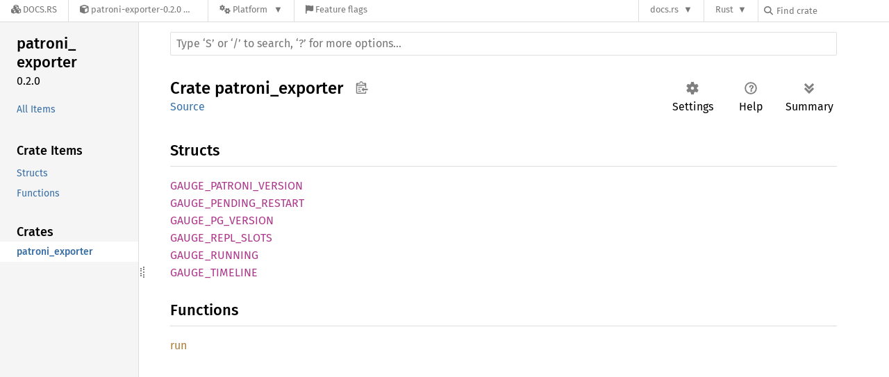

--- FILE ---
content_type: text/html; charset=utf-8
request_url: https://docs.rs/patroni-exporter/latest/patroni_exporter/
body_size: 4678
content:
<!DOCTYPE html><html lang="en"><head><meta charset="utf-8"><meta name="viewport" content="width=device-width, initial-scale=1.0"><meta name="generator" content="rustdoc"><meta name="description" content="API documentation for the Rust `patroni_exporter` crate."><title>patroni_exporter - Rust</title><script>if(window.location.protocol!=="file:")document.head.insertAdjacentHTML("beforeend","SourceSerif4-Regular-6b053e98.ttf.woff2,FiraSans-Italic-81dc35de.woff2,FiraSans-Regular-0fe48ade.woff2,FiraSans-MediumItalic-ccf7e434.woff2,FiraSans-Medium-e1aa3f0a.woff2,SourceCodePro-Regular-8badfe75.ttf.woff2,SourceCodePro-Semibold-aa29a496.ttf.woff2".split(",").map(f=>`<link rel="preload" as="font" type="font/woff2"href="/-/rustdoc.static/${f}">`).join(""))</script><link rel="stylesheet" href="/-/rustdoc.static/normalize-9960930a.css"><link rel="stylesheet" href="/-/static/vendored.css?0-1-0-07f7a059-2026-01-22" media="all" /><link rel="stylesheet" href="/-/rustdoc.static/rustdoc-069232aa.css"><meta name="rustdoc-vars" data-root-path="../" data-static-root-path="/-/rustdoc.static/" data-current-crate="patroni_exporter" data-themes="" data-resource-suffix="-20250817-1.91.0-nightly-425a9c0a0" data-rustdoc-version="1.91.0-nightly (425a9c0a0 2025-08-17)" data-channel="nightly" data-search-js="search-b069538f.js" data-settings-js="settings-5514c975.js" ><script src="/-/rustdoc.static/storage-68b7e25d.js"></script><script defer src="../crates-20250817-1.91.0-nightly-425a9c0a0.js"></script><script defer src="/-/rustdoc.static/main-eebb9057.js"></script><noscript><link rel="stylesheet" href="/-/rustdoc.static/noscript-32bb7600.css"></noscript><link rel="alternate icon" type="image/png" href="/-/rustdoc.static/favicon-32x32-6580c154.png"><link rel="icon" type="image/svg+xml" href="/-/rustdoc.static/favicon-044be391.svg"><link rel="stylesheet" href="/-/static/rustdoc-2021-12-05.css?0-1-0-07f7a059-2026-01-22" media="all" /><link rel="stylesheet" href="/-/static/font-awesome.css?0-1-0-07f7a059-2026-01-22" media="all" />

<link rel="search" href="/-/static/opensearch.xml" type="application/opensearchdescription+xml" title="Docs.rs" />

<script type="text/javascript">(function() {
    function applyTheme(theme) {
        if (theme) {
            document.documentElement.dataset.docsRsTheme = theme;
        }
    }

    window.addEventListener("storage", ev => {
        if (ev.key === "rustdoc-theme") {
            applyTheme(ev.newValue);
        }
    });

    // see ./storage-change-detection.html for details
    window.addEventListener("message", ev => {
        if (ev.data && ev.data.storage && ev.data.storage.key === "rustdoc-theme") {
            applyTheme(ev.data.storage.value);
        }
    });

    applyTheme(window.localStorage.getItem("rustdoc-theme"));
})();</script></head><body class="rustdoc-page">
<div class="nav-container">
    <div class="container">
        <div class="pure-menu pure-menu-horizontal" role="navigation" aria-label="Main navigation">
            <form action="/releases/search"
                  method="GET"
                  id="nav-search-form"
                  class="landing-search-form-nav  ">

                
                <a href="/" class="pure-menu-heading pure-menu-link docsrs-logo" aria-label="Docs.rs">
                    <span title="Docs.rs"><span class="fa fa-solid fa-cubes " aria-hidden="true"></span></span>
                    <span class="title">Docs.rs</span>
                </a><ul class="pure-menu-list">
    <script id="crate-metadata" type="application/json">
        
        {
            "name": "patroni-exporter",
            "version": "0.2.0"
        }
    </script><li class="pure-menu-item pure-menu-has-children">
            <a href="#" class="pure-menu-link crate-name" title="Prometheus exporter for monitoring Patroni instances">
                <span class="fa fa-solid fa-cube " aria-hidden="true"></span>
                <span class="title">patroni-exporter-0.2.0</span>
            </a><div class="pure-menu-children package-details-menu">
                
                <ul class="pure-menu-list menu-item-divided">
                    <li class="pure-menu-heading" id="crate-title">
                        patroni-exporter 0.2.0
                        <span id="clipboard" class="svg-clipboard" title="Copy crate name and version information"></span>
                    </li><li class="pure-menu-item">
                        <a href="/patroni-exporter/0.2.0/patroni_exporter/" class="pure-menu-link description" id="permalink" title="Get a link to this specific version"><span class="fa fa-solid fa-link " aria-hidden="true"></span> Permalink
                        </a>
                    </li><li class="pure-menu-item">
                        <a href="/crate/patroni-exporter/latest" class="pure-menu-link description" title="See patroni-exporter in docs.rs">
                            <span class="fa fa-solid fa-cube " aria-hidden="true"></span> Docs.rs crate page
                        </a>
                    </li><li class="pure-menu-item">
                            <span class="pure-menu-link description"><span class="fa fa-solid fa-scale-unbalanced-flip " aria-hidden="true"></span>
                            <a href="https://spdx.org/licenses/MIT" class="pure-menu-sublink">MIT</a></span>
                        </li></ul>

                <div class="pure-g menu-item-divided">
                    <div class="pure-u-1-2 right-border">
                        <ul class="pure-menu-list">
                            <li class="pure-menu-heading">Links</li>

                            <li class="pure-menu-item">
                                    <a href="https://github.com/ccakes/patroni_exporter" class="pure-menu-link">
                                        <span class="fa fa-solid fa-house " aria-hidden="true"></span> Homepage
                                    </a>
                                </li><li class="pure-menu-item">
                                    <a href="https://github.com/ccakes/patroni_exporter" class="pure-menu-link">
                                        <span class="fa fa-solid fa-code-branch " aria-hidden="true"></span> Repository
                                    </a>
                                </li><li class="pure-menu-item">
                                <a href="https://crates.io/crates/patroni-exporter" class="pure-menu-link" title="See patroni-exporter in crates.io">
                                    <span class="fa fa-solid fa-cube " aria-hidden="true"></span> crates.io
                                </a>
                            </li>

                            
                            <li class="pure-menu-item">
                                <a href="/crate/patroni-exporter/latest/source/" title="Browse source of patroni-exporter-0.2.0" class="pure-menu-link">
                                    <span class="fa fa-solid fa-folder-open " aria-hidden="true"></span> Source
                                </a>
                            </li>
                        </ul>
                    </div><div class="pure-u-1-2">
                        <ul class="pure-menu-list" id="topbar-owners">
                            <li class="pure-menu-heading">Owners</li><li class="pure-menu-item">
                                    <a href="https://crates.io/users/ccakes" class="pure-menu-link">
                                        <span class="fa fa-solid fa-user " aria-hidden="true"></span> ccakes
                                    </a>
                                </li></ul>
                    </div>
                </div>

                <div class="pure-g menu-item-divided">
                    <div class="pure-u-1-2 right-border">
                        <ul class="pure-menu-list">
                            <li class="pure-menu-heading">Dependencies</li>

                            
                            <li class="pure-menu-item">
                                <div class="pure-menu pure-menu-scrollable sub-menu" tabindex="-1">
                                    <ul class="pure-menu-list">
                                        <li class="pure-menu-item"><a href="/hyper/^0.13/" class="pure-menu-link">
                hyper ^0.13
                
                    <i class="dependencies normal">normal</i>
                    
                
            </a>
        </li><li class="pure-menu-item"><a href="/lazy_static/^1.4/" class="pure-menu-link">
                lazy_static ^1.4
                
                    <i class="dependencies normal">normal</i>
                    
                
            </a>
        </li><li class="pure-menu-item"><a href="/prometheus/^0.9/" class="pure-menu-link">
                prometheus ^0.9
                
                    <i class="dependencies normal">normal</i>
                    
                
            </a>
        </li><li class="pure-menu-item"><a href="/sentry/^0.18/" class="pure-menu-link">
                sentry ^0.18
                
                    <i class="dependencies normal">normal</i>
                    
                
            </a>
        </li><li class="pure-menu-item"><a href="/serde/^1.0/" class="pure-menu-link">
                serde ^1.0
                
                    <i class="dependencies normal">normal</i>
                    
                
            </a>
        </li><li class="pure-menu-item"><a href="/serde_derive/^1.0/" class="pure-menu-link">
                serde_derive ^1.0
                
                    <i class="dependencies normal">normal</i>
                    
                
            </a>
        </li><li class="pure-menu-item"><a href="/serde_json/^1.0/" class="pure-menu-link">
                serde_json ^1.0
                
                    <i class="dependencies normal">normal</i>
                    
                
            </a>
        </li><li class="pure-menu-item"><a href="/structopt/^0.3/" class="pure-menu-link">
                structopt ^0.3
                
                    <i class="dependencies normal">normal</i>
                    
                
            </a>
        </li><li class="pure-menu-item"><a href="/tokio/^0.2.20/" class="pure-menu-link">
                tokio ^0.2.20
                
                    <i class="dependencies normal">normal</i>
                    
                
            </a>
        </li><li class="pure-menu-item"><a href="/tracing/^0.1/" class="pure-menu-link">
                tracing ^0.1
                
                    <i class="dependencies normal">normal</i>
                    
                
            </a>
        </li><li class="pure-menu-item"><a href="/tracing-subscriber/^0.2/" class="pure-menu-link">
                tracing-subscriber ^0.2
                
                    <i class="dependencies normal">normal</i>
                    
                
            </a>
        </li><li class="pure-menu-item"><a href="/uuid/^0.8/" class="pure-menu-link">
                uuid ^0.8
                
                    <i class="dependencies normal">normal</i>
                    
                
            </a>
        </li>
                                    </ul>
                                </div>
                            </li>
                        </ul>
                    </div>

                    <div class="pure-u-1-2">
                        <ul class="pure-menu-list">
                            <li class="pure-menu-heading">Versions</li>

                            <li class="pure-menu-item">
                                <div class="pure-menu pure-menu-scrollable sub-menu" id="releases-list" tabindex="-1" data-url="/crate/patroni-exporter/latest/menus/releases/patroni_exporter/">
                                    <span class="rotate"><span class="fa fa-solid fa-spinner " aria-hidden="true"></span></span>
                                </div>
                            </li>
                        </ul>
                    </div>
                </div>
                    
                    
                    <div class="pure-g">
                        <div class="pure-u-1">
                            <ul class="pure-menu-list">
                                <li>
                                    <a href="/crate/patroni-exporter/latest" class="pure-menu-link">
                                        <b>0%</b>
                                        of the crate is documented
                                    </a>
                                </li>
                            </ul>
                        </div>
                    </div></div>
        </li><li class="pure-menu-item pure-menu-has-children">
                <a href="#" class="pure-menu-link" aria-label="Platform">
                    <span class="fa fa-solid fa-gears " aria-hidden="true"></span>
                    <span class="title">Platform</span>
                </a>

                
                <ul class="pure-menu-children" id="platforms" data-url="/crate/patroni-exporter/latest/menus/platforms/patroni_exporter/"><li class="pure-menu-item">
            <a href="/crate/patroni-exporter/latest/target-redirect/i686-pc-windows-msvc/patroni_exporter/" class="pure-menu-link" data-fragment="retain" rel="nofollow">i686-pc-windows-msvc</a>
        </li><li class="pure-menu-item">
            <a href="/crate/patroni-exporter/latest/target-redirect/i686-unknown-linux-gnu/patroni_exporter/" class="pure-menu-link" data-fragment="retain" rel="nofollow">i686-unknown-linux-gnu</a>
        </li><li class="pure-menu-item">
            <a href="/crate/patroni-exporter/latest/target-redirect/x86_64-apple-darwin/patroni_exporter/" class="pure-menu-link" data-fragment="retain" rel="nofollow">x86_64-apple-darwin</a>
        </li><li class="pure-menu-item">
            <a href="/crate/patroni-exporter/latest/target-redirect/x86_64-pc-windows-msvc/patroni_exporter/" class="pure-menu-link" data-fragment="retain" rel="nofollow">x86_64-pc-windows-msvc</a>
        </li><li class="pure-menu-item">
            <a href="/crate/patroni-exporter/latest/target-redirect/patroni_exporter/" class="pure-menu-link" data-fragment="retain" rel="nofollow">x86_64-unknown-linux-gnu</a>
        </li></ul>
            </li><li class="pure-menu-item">
                <a href="/crate/patroni-exporter/latest/features" title="Browse available feature flags of patroni-exporter-0.2.0" class="pure-menu-link">
                    <span class="fa fa-solid fa-flag " aria-hidden="true"></span>
                    <span class="title">Feature flags</span>
                </a>
            </li>
        
    
</ul><div class="spacer"></div>
                
                

<ul class="pure-menu-list">
                    <li class="pure-menu-item pure-menu-has-children">
                        <a href="#" class="pure-menu-link" aria-label="docs.rs">docs.rs</a>
                        <ul class="pure-menu-children aligned-icons"><li class="pure-menu-item"><a class="pure-menu-link" href="/about"><span class="fa fa-solid fa-circle-info " aria-hidden="true"></span> About docs.rs</a></li><li class="pure-menu-item"><a class="pure-menu-link" href="/about/badges"><span class="fa fa-brands fa-fonticons " aria-hidden="true"></span> Badges</a></li><li class="pure-menu-item"><a class="pure-menu-link" href="/about/builds"><span class="fa fa-solid fa-gears " aria-hidden="true"></span> Builds</a></li><li class="pure-menu-item"><a class="pure-menu-link" href="/about/metadata"><span class="fa fa-solid fa-table " aria-hidden="true"></span> Metadata</a></li><li class="pure-menu-item"><a class="pure-menu-link" href="/about/redirections"><span class="fa fa-solid fa-road " aria-hidden="true"></span> Shorthand URLs</a></li><li class="pure-menu-item"><a class="pure-menu-link" href="/about/download"><span class="fa fa-solid fa-download " aria-hidden="true"></span> Download</a></li><li class="pure-menu-item"><a class="pure-menu-link" href="/about/rustdoc-json"><span class="fa fa-solid fa-file-code " aria-hidden="true"></span> Rustdoc JSON</a></li><li class="pure-menu-item"><a class="pure-menu-link" href="/releases/queue"><span class="fa fa-solid fa-gears " aria-hidden="true"></span> Build queue</a></li><li class="pure-menu-item"><a class="pure-menu-link" href="https://foundation.rust-lang.org/policies/privacy-policy/#docs.rs" target="_blank"><span class="fa fa-solid fa-shield-halved " aria-hidden="true"></span> Privacy policy</a></li>
                        </ul>
                    </li>
                </ul>
                <ul class="pure-menu-list"><li class="pure-menu-item pure-menu-has-children">
                        <a href="#" class="pure-menu-link" aria-label="Rust">Rust</a>
                        <ul class="pure-menu-children">
                            <li class="pure-menu-item"><a class="pure-menu-link" href="https://www.rust-lang.org/" target="_blank">Rust website</a></li>
                            <li class="pure-menu-item"><a class="pure-menu-link" href="https://doc.rust-lang.org/book/" target="_blank">The Book</a></li>

                            <li class="pure-menu-item"><a class="pure-menu-link" href="https://doc.rust-lang.org/std/" target="_blank">Standard Library API Reference</a></li>

                            <li class="pure-menu-item"><a class="pure-menu-link" href="https://doc.rust-lang.org/rust-by-example/" target="_blank">Rust by Example</a></li>

                            <li class="pure-menu-item"><a class="pure-menu-link" href="https://doc.rust-lang.org/cargo/guide/" target="_blank">The Cargo Guide</a></li>

                            <li class="pure-menu-item"><a class="pure-menu-link" href="https://doc.rust-lang.org/nightly/clippy" target="_blank">Clippy Documentation</a></li>
                        </ul>
                    </li>
                </ul>
                
                <div id="search-input-nav">
                    <label for="nav-search">
                        <span class="fa fa-solid fa-magnifying-glass " aria-hidden="true"></span>
                    </label>

                    
                    
                    <input id="nav-search" name="query" type="text" aria-label="Find crate by search query" tabindex="-1"
                        placeholder="Find crate"
                        >
                </div>
            </form>
        </div>
    </div>
</div><div class="rustdoc mod crate container-rustdoc" id="rustdoc_body_wrapper" tabindex="-1"><script async src="/-/static/menu.js?0-1-0-07f7a059-2026-01-22"></script>
<script async src="/-/static/index.js?0-1-0-07f7a059-2026-01-22"></script>

<iframe src="/-/storage-change-detection.html" width="0" height="0" style="display: none"></iframe><!--[if lte IE 11]><div class="warning">This old browser is unsupported and will most likely display funky things.</div><![endif]--><nav class="mobile-topbar"><button class="sidebar-menu-toggle" title="show sidebar"></button></nav><nav class="sidebar"><div class="sidebar-crate"><h2><a href="../patroni_exporter/index.html">patroni_<wbr>exporter</a><span class="version">0.2.0</span></h2></div><div class="sidebar-elems"><ul class="block"><li><a id="all-types" href="all.html">All Items</a></li></ul><section id="rustdoc-toc"><h3><a href="#structs">Crate Items</a></h3><ul class="block"><li><a href="#structs" title="Structs">Structs</a></li><li><a href="#functions" title="Functions">Functions</a></li></ul></section><div id="rustdoc-modnav"></div></div></nav><div class="sidebar-resizer" title="Drag to resize sidebar"></div><main><div class="width-limiter"><rustdoc-search></rustdoc-search><section id="main-content" class="content"><div class="main-heading"><h1>Crate <span>patroni_exporter</span><button id="copy-path" title="Copy item path to clipboard">Copy item path</button></h1><rustdoc-toolbar></rustdoc-toolbar><span class="sub-heading"><a class="src" href="../src/patroni_exporter/lib.rs.html#1-119">Source</a> </span></div><h2 id="structs" class="section-header">Structs<a href="#structs" class="anchor">§</a></h2><dl class="item-table"><dt><a class="struct" href="struct.GAUGE_PATRONI_VERSION.html" title="struct patroni_exporter::GAUGE_PATRONI_VERSION">GAUGE_<wbr>PATRONI_<wbr>VERSION</a></dt><dt><a class="struct" href="struct.GAUGE_PENDING_RESTART.html" title="struct patroni_exporter::GAUGE_PENDING_RESTART">GAUGE_<wbr>PENDING_<wbr>RESTART</a></dt><dt><a class="struct" href="struct.GAUGE_PG_VERSION.html" title="struct patroni_exporter::GAUGE_PG_VERSION">GAUGE_<wbr>PG_<wbr>VERSION</a></dt><dt><a class="struct" href="struct.GAUGE_REPL_SLOTS.html" title="struct patroni_exporter::GAUGE_REPL_SLOTS">GAUGE_<wbr>REPL_<wbr>SLOTS</a></dt><dt><a class="struct" href="struct.GAUGE_RUNNING.html" title="struct patroni_exporter::GAUGE_RUNNING">GAUGE_<wbr>RUNNING</a></dt><dt><a class="struct" href="struct.GAUGE_TIMELINE.html" title="struct patroni_exporter::GAUGE_TIMELINE">GAUGE_<wbr>TIMELINE</a></dt></dl><h2 id="functions" class="section-header">Functions<a href="#functions" class="anchor">§</a></h2><dl class="item-table"><dt><a class="fn" href="fn.run.html" title="fn patroni_exporter::run">run</a></dt></dl></section></div></main></div></body></html>

--- FILE ---
content_type: text/javascript
request_url: https://docs.rs/patroni-exporter/latest/crates-20250817-1.91.0-nightly-425a9c0a0.js
body_size: -241
content:
window.ALL_CRATES = ["patroni_exporter"];
//{"start":21,"fragment_lengths":[18]}